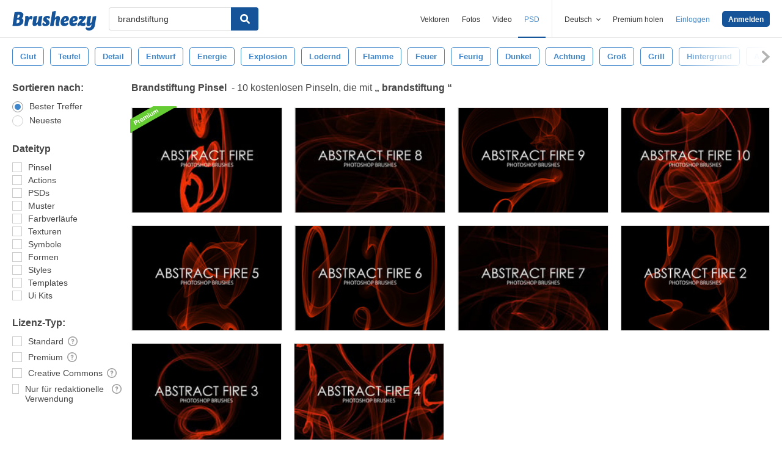

--- FILE ---
content_type: text/plain;charset=UTF-8
request_url: https://c.pub.network/v2/c
body_size: -112
content:
389f9ba9-1a89-4628-bc2a-9041c47f3c85

--- FILE ---
content_type: text/plain;charset=UTF-8
request_url: https://c.pub.network/v2/c
body_size: -262
content:
05730e1b-f67f-4f8d-bb93-40e5f926c929